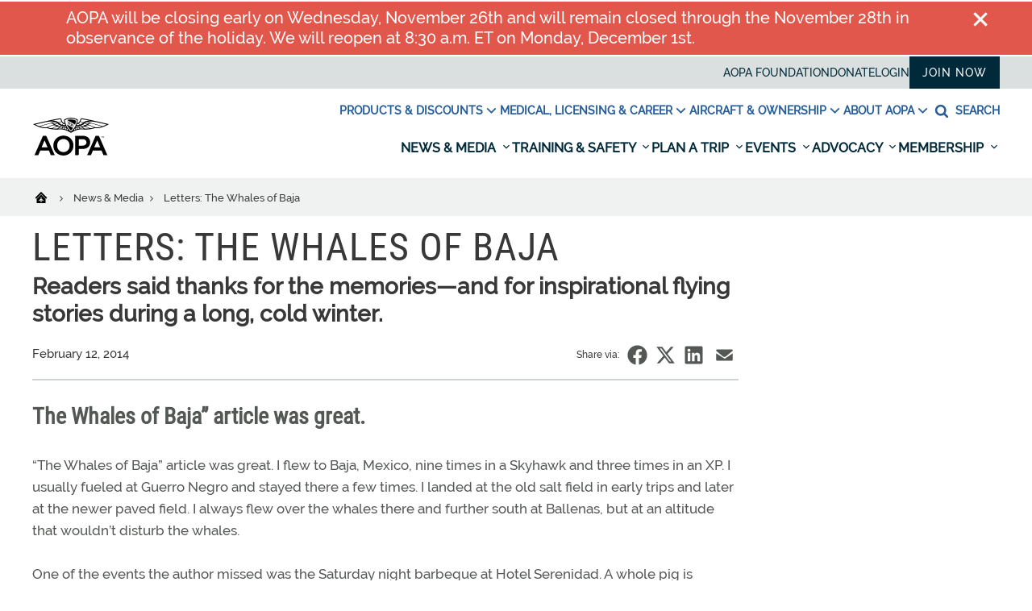

--- FILE ---
content_type: text/html; charset=utf-8
request_url: https://www.google.com/recaptcha/api2/aframe
body_size: 150
content:
<!DOCTYPE HTML><html><head><meta http-equiv="content-type" content="text/html; charset=UTF-8"></head><body><script nonce="D7l9uM0Hd7e6_8R2qlbcSw">/** Anti-fraud and anti-abuse applications only. See google.com/recaptcha */ try{var clients={'sodar':'https://pagead2.googlesyndication.com/pagead/sodar?'};window.addEventListener("message",function(a){try{if(a.source===window.parent){var b=JSON.parse(a.data);var c=clients[b['id']];if(c){var d=document.createElement('img');d.src=c+b['params']+'&rc='+(localStorage.getItem("rc::a")?sessionStorage.getItem("rc::b"):"");window.document.body.appendChild(d);sessionStorage.setItem("rc::e",parseInt(sessionStorage.getItem("rc::e")||0)+1);localStorage.setItem("rc::h",'1764482486622');}}}catch(b){}});window.parent.postMessage("_grecaptcha_ready", "*");}catch(b){}</script></body></html>

--- FILE ---
content_type: image/svg+xml
request_url: https://www.aopa.org/-/media/Images/AOPA-Main/aopa-logo_96x51.svg?iar=0&w=112&hash=4D2F91DC6A9D873C830DC9C26FD2A253
body_size: 3647
content:
<?xml version="1.0" encoding="utf-8"?>
<!-- Generator: Adobe Illustrator 27.7.0, SVG Export Plug-In . SVG Version: 6.00 Build 0)  -->
<svg version="1.1" id="Layer_1" xmlns="http://www.w3.org/2000/svg" xmlns:xlink="http://www.w3.org/1999/xlink" x="0px" y="0px"
	 viewBox="0 0 96 51" style="enable-background:new 0 0 96 51;" xml:space="preserve">
<g>
	<g>
		<path d="M44.45,10.25V6.8c0-0.08-0.04-0.15-0.11-0.19l-0.4-0.23l-0.44,0.2v0.29l0.4,0.19v2.87L44.45,10.25z"/>
		<path d="M45.81,11.02c0.11,0.06,0.25,0.02,0.3-0.1l0.49-1.1c0.09-0.19,0.14-0.46,0.14-0.77c0-0.43-0.04-0.66-0.16-0.93
			c-0.12-0.26-0.32-0.47-0.59-0.62c-0.27-0.15-0.49-0.17-0.62-0.04c-0.11,0.11-0.17,0.26-0.17,0.75c0,0.5,0.04,0.73,0.17,0.97
			c0.11,0.21,0.26,0.37,0.45,0.48c0.04,0.02,0.1,0.05,0.16,0.06l-0.53,1.09L45.81,11.02z M45.82,9.08
			c-0.07-0.12-0.07-0.31-0.07-0.58c0-0.22,0-0.44,0.06-0.49c0.01-0.01,0.03-0.01,0.05-0.01c0.03,0,0.06,0.01,0.1,0.03
			c0.07,0.04,0.12,0.1,0.16,0.17c0.06,0.13,0.07,0.31,0.07,0.58c0,0.22,0,0.44-0.06,0.49c-0.03,0.03-0.08,0.02-0.14-0.01
			C45.92,9.22,45.86,9.15,45.82,9.08z"/>
		<path d="M47.37,10.87v0.26c0,0.27,0.06,0.48,0.21,0.71c0.12,0.2,0.32,0.4,0.54,0.52c0.14,0.08,0.28,0.12,0.4,0.12
			c0.06,0,0.11-0.01,0.15-0.03c0.21-0.1,0.23-0.31,0.23-0.74c0-0.29-0.01-0.48-0.1-0.71c-0.03-0.09-0.08-0.17-0.16-0.28
			c0.06-0.02,0.11-0.05,0.15-0.11c0.08-0.12,0.09-0.3,0.09-0.53c0-0.35-0.07-0.63-0.22-0.86c-0.12-0.2-0.3-0.37-0.51-0.49
			c-0.22-0.12-0.4-0.15-0.53-0.08c-0.15,0.08-0.22,0.23-0.22,0.5v0.23l0.55,0.31v-0.3c0-0.07,0.01-0.16,0.08-0.16
			c0.02,0,0.06,0.01,0.09,0.03c0.06,0.04,0.11,0.09,0.15,0.16c0.05,0.09,0.06,0.19,0.06,0.43c0,0.24-0.01,0.34-0.06,0.38
			c-0.02,0.01-0.05,0.02-0.12-0.02l-0.21-0.12v0.51l0.18,0.1c0.07,0.04,0.13,0.11,0.17,0.18c0.05,0.1,0.07,0.2,0.07,0.57
			c0,0.26-0.02,0.38-0.07,0.42c-0.03,0.02-0.07,0.02-0.13-0.02c-0.14-0.08-0.23-0.24-0.23-0.41v-0.25L47.37,10.87z"/>
		<path d="M50.35,9.97c-0.27-0.15-0.49-0.17-0.62-0.04c-0.11,0.11-0.17,0.26-0.17,0.75c0,0.5,0.04,0.72,0.17,0.97
			c0.11,0.21,0.26,0.37,0.45,0.48c0.04,0.02,0.1,0.05,0.16,0.06l-0.51,1.07l-0.01,0.03l0.35,0.2c0.11,0.06,0.25,0.02,0.3-0.1
			l0.49-1.1c0.09-0.19,0.14-0.46,0.14-0.77c0-0.43-0.04-0.66-0.16-0.93C50.82,10.33,50.62,10.12,50.35,9.97z M50.49,11.74
			c-0.03,0.02-0.08,0.02-0.14-0.01c-0.07-0.04-0.13-0.1-0.17-0.18c-0.06-0.13-0.07-0.31-0.07-0.58c0-0.22,0-0.44,0.06-0.49
			c0.01-0.01,0.03-0.01,0.05-0.01c0.03,0,0.06,0.01,0.1,0.03c0.07,0.04,0.12,0.1,0.16,0.17c0.06,0.12,0.07,0.31,0.07,0.58
			C50.55,11.47,50.55,11.69,50.49,11.74z"/>
		<path d="M48,4.17c-1.61,0-3.2,0.27-4.74,0.81l9.83,5.56c0.62-1.56,1.05-3.2,1.26-4.9C52.31,4.66,50.18,4.17,48,4.17z"/>
		<path d="M48,17.76c1.02-0.91,1.93-1.91,2.72-2.99l-7.9-4.45C43.93,13.15,45.68,15.69,48,17.76z"/>
		<path d="M61.86,2.87c-0.1-0.02-0.2-0.02-0.31-0.02c-0.9,0-1.7,0.61-1.92,1.5c-0.44,1.8-1.48,4.35-3.77,4.42
			c0.37-1.4,0.61-2.85,0.69-4.35C53.94,2.91,51.04,2.07,48,2.07c-3.04,0-5.94,0.84-8.56,2.36c0.08,1.5,0.32,2.95,0.69,4.35
			c-2.29-0.08-3.32-2.62-3.77-4.42c-0.22-0.9-1.02-1.5-1.92-1.5c-0.1,0-0.2,0.01-0.31,0.02C23.92,4.45,0.91,10.06,0.91,10.06
			s8.43,5.03,15.11,5.03c0.77,0,1.52-0.07,2.23-0.22c0,0,4.14,1.82,11.63,1.82c1.22,0,2.53-0.05,3.93-0.16
			c0.44-0.04,0.87-0.05,1.3-0.05c7.05,0,12.9,4.45,12.9,4.45s5.85-4.45,12.9-4.45c0.43,0,0.87,0.02,1.3,0.05
			c1.4,0.11,2.71,0.16,3.93,0.16c7.49,0,11.63-1.82,11.63-1.82c0.71,0.15,1.46,0.22,2.23,0.22c6.68,0,15.11-5.03,15.11-5.03
			S72.08,4.45,61.86,2.87z M60.66,4.6c0.1-0.41,0.47-0.7,0.9-0.7c0.05,0,0.1,0,0.15,0.01c2.98,0.46,7.07,1.27,11.37,2.19
			c-2.19-0.4-5.82-0.72-8.53,1.06l-0.01,0c-0.66,0.42-1.21,0.79-2.33,0.34l-2.22-0.9C60.25,6.01,60.48,5.34,60.66,4.6z M57.2,15.79
			c-0.76,0.16-1.11-0.05-1.21-0.41l-0.17-0.79c0.12-0.02,2.27-0.41,2.89,0.97C58.25,15.62,57.27,15.78,57.2,15.79z M54.88,12.73
			l0.3,1.41c-0.98,0.05-1.23-0.26-1.28-0.46c0.18-0.33,0.36-0.65,0.52-0.99C54.58,12.71,54.73,12.72,54.88,12.73z M55.43,12.77
			c0.63,0.03,1.21,0.02,1.75-0.03l0.67,1.23c-0.27,0.04-2.06,0.25-2.41-1.17L55.43,12.77z M57.75,12.68
			c0.82-0.11,1.55-0.31,2.22-0.58l1.34,1.22C61.22,13.35,58.68,14.26,57.75,12.68z M60.92,12.21c-0.15-0.14-0.29-0.25-0.42-0.35
			c0.69-0.32,1.34-0.72,1.99-1.17l2.13,1.26C64.35,12.12,62.24,13.39,60.92,12.21z M64.31,11.15l-1.34-0.79
			c0.56-0.4,1.13-0.82,1.76-1.27l2.93,1.19C67.34,10.54,65.73,11.74,64.31,11.15z M66.98,9.4c-0.43-0.18-0.77-0.3-1.03-0.38
			l-0.71-0.29c0.05-0.03,0.1-0.07,0.15-0.1c0.73-0.5,1.54-0.89,2.4-1.18l2.68,0.77C70.09,8.6,68.51,10.03,66.98,9.4z M59.75,7.07
			l3.18,1.29c-0.94,0.74-1.89,1.48-3.02,2.04c-0.35,0.13-0.83,0.18-1.16-0.13c-0.01-0.01-0.02-0.02-0.03-0.03l-1.01-0.92
			C58.52,8.88,59.21,8.11,59.75,7.07z M55.77,9.84c0.5,0,0.98-0.09,1.42-0.26l1.47,1.34c-0.87,0.28-1.86,0.43-3.01,0.4
			c-0.46-0.09-0.46-0.43-0.36-0.7l0,0c0.09-0.26,0.18-0.53,0.27-0.79C55.63,9.83,55.7,9.84,55.77,9.84z M40.23,9.84
			c0.07,0,0.14,0,0.2-0.01c0.09,0.27,0.17,0.53,0.27,0.79l0,0c0.1,0.27,0.1,0.61-0.36,0.7c-1.15,0.03-2.14-0.13-3.01-0.4l1.47-1.34
			C39.25,9.74,39.73,9.84,40.23,9.84z M40.02,15.39c-0.1,0.36-0.45,0.57-1.21,0.41c-0.07-0.02-1.06-0.17-1.51-0.23
			c0.61-1.38,2.76-0.99,2.89-0.97L40.02,15.39z M28.34,10.29l2.93-1.19c0.62,0.45,1.2,0.87,1.76,1.27l-1.34,0.79
			C30.27,11.74,28.66,10.54,28.34,10.29z M29.02,9.4c-1.53,0.63-3.11-0.8-3.49-1.17l2.68-0.77c0.87,0.29,1.68,0.67,2.4,1.18
			c0.05,0.03,0.1,0.07,0.15,0.1l-0.71,0.29C29.79,9.11,29.45,9.23,29.02,9.4z M33.51,10.69c0.65,0.45,1.3,0.84,1.99,1.17
			c-0.13,0.1-0.27,0.21-0.42,0.35c-1.32,1.18-3.43-0.09-3.71-0.26L33.51,10.69z M36.03,12.1c0.67,0.27,1.4,0.47,2.22,0.58
			c-0.93,1.59-3.48,0.67-3.57,0.64L36.03,12.1z M38.15,13.97l0.67-1.23c0.54,0.05,1.12,0.06,1.75,0.03l-0.01,0.04
			C40.21,14.22,38.43,14.01,38.15,13.97z M41.12,12.73c0.15-0.01,0.3-0.02,0.46-0.04c0.16,0.34,0.34,0.66,0.52,0.99
			c-0.06,0.2-0.3,0.51-1.28,0.46L41.12,12.73z M38.29,9.33l-1.01,0.92c-0.01,0.01-0.02,0.01-0.03,0.03
			c-0.34,0.31-0.81,0.26-1.16,0.13c-1.13-0.56-2.09-1.3-3.02-2.04l3.18-1.29C36.79,8.11,37.48,8.88,38.29,9.33z M34.3,3.91
			c0.05-0.01,0.1-0.01,0.15-0.01c0.43,0,0.79,0.29,0.9,0.7c0.18,0.74,0.41,1.4,0.68,1.99L33.8,7.5c-1.13,0.45-1.67,0.08-2.33-0.34
			l-0.01,0c-2.71-1.78-6.35-1.46-8.53-1.06C27.23,5.18,31.32,4.37,34.3,3.91z M3.84,10.44C7.59,9.55,16.16,7.6,16.16,7.6
			c3.63-0.81,7.72-1.25,11.1-0.42L8.73,12.54C6.85,11.87,5.13,11.08,3.84,10.44z M18.02,13.85c-0.61,0.13-1.29,0.19-2.01,0.19
			c-2.06,0-4.31-0.51-6.42-1.21l12.53-3.62c2.46-0.45,4.3,0.92,4.61,1.16L18.02,13.85z M24.78,11.74c2.6-0.91,4.73,0.39,4.99,0.55
			l-3.02,1.78c-0.8,0.45-2.72,1.21-4.17,0.91c-0.09-0.02-0.16-0.03-0.23-0.04c-1.62-0.32-2.74-0.68-3.28-0.87L24.78,11.74z
			 M27.98,13.95c2.48-1.33,5.1-0.35,5.45-0.21l-1.05,0.95c-0.55,0.47-1.33,0.88-2.52,0.94c-1.62,0-3.07-0.09-4.36-0.23L27.98,13.95z
			 M33.71,15.49c-0.51,0.04-1.01,0.07-1.52,0.09l0.56-0.51c1.59-1.43,4.49-0.75,4.6-0.73L37,15c-0.17,0.25-0.43,0.45-1.15,0.45
			c-0.04,0-0.53-0.01-0.75-0.01C34.64,15.43,34.17,15.45,33.71,15.49z M40.44,15.9c0.22-0.83,0.63-1.23,1.79-1.15l0.02,0.92
			c-0.01,0.43-0.14,1.04-0.78,0.83c-0.01,0-0.01,0-0.01,0c-0.35-0.11-0.71-0.22-1.08-0.32L40.44,15.9z M42.81,16.64
			c0-0.46,0.06-1.03,0.44-1.11c0.32,0.46,0.66,0.91,1.01,1.34c0.33,0.44,0.02,0.71-0.31,0.57c0,0,0,0,0,0
			c-0.36-0.16-0.73-0.32-1.13-0.47L42.81,16.64z M48,19.15c-4.31-3.52-6.99-8.6-7.47-14.12c2.38-1.26,4.89-1.9,7.47-1.9
			c2.58,0,5.09,0.64,7.47,1.9C54.99,10.55,52.31,15.63,48,19.15z M52.04,17.44c-0.32,0.13-0.63-0.13-0.3-0.57
			c0.35-0.43,0.69-0.88,1.01-1.34c0.38,0.08,0.44,0.65,0.44,1.11l-0.01,0.33C52.78,17.12,52.4,17.28,52.04,17.44z M54.52,16.49
			C54.52,16.49,54.52,16.49,54.52,16.49c-0.64,0.21-0.78-0.4-0.78-0.83l0.02-0.92c1.16-0.08,1.57,0.31,1.79,1.15l0.06,0.27
			C55.24,16.27,54.88,16.38,54.52,16.49z M62.29,15.49c-0.46-0.04-0.92-0.06-1.39-0.06c-0.21,0-0.71,0.01-0.75,0.01
			c-0.71,0-0.98-0.19-1.15-0.45l-0.36-0.66c0.1-0.02,3.01-0.7,4.6,0.73l0.56,0.51C63.3,15.55,62.79,15.53,62.29,15.49z M66.14,15.64
			c-1.19-0.06-1.97-0.47-2.52-0.94l-1.05-0.95c0.35-0.14,2.97-1.12,5.45,0.21l2.48,1.46C69.21,15.55,67.76,15.64,66.14,15.64z
			 M73.65,14.94c-0.06,0.01-0.14,0.02-0.22,0.04c-1.45,0.3-3.38-0.45-4.17-0.91l-3.02-1.78c0.26-0.17,2.39-1.46,4.99-0.55l5.72,2.33
			C76.39,14.26,75.28,14.62,73.65,14.94z M79.99,14.04c-0.72,0-1.4-0.07-2.01-0.19l-8.7-3.47c0.31-0.25,2.15-1.61,4.61-1.16
			l12.53,3.62C84.3,13.53,82.04,14.04,79.99,14.04z M68.74,7.18c3.38-0.83,7.46-0.39,11.1,0.42c0,0,8.58,1.95,12.32,2.84
			c-1.29,0.64-3.01,1.43-4.89,2.1L68.74,7.18z"/>
	</g>
	<g>
		<path d="M13.31,24.47L2.8,48.53h4.69l2.41-5.67h10.82l2.38,5.67h4.82L17.8,25.37c-0.24-0.54-0.77-0.89-1.37-0.89H13.31z
			 M19.03,38.79h-7.44l3.7-8.64L19.03,38.79z"/>
		<path d="M38.68,24.24c-7.02,0-12.51,5.42-12.51,12.35v0.07c0,7,5.35,12.28,12.45,12.28c7.02,0,12.51-5.42,12.51-12.35v-0.07
			C51.13,29.52,45.78,24.24,38.68,24.24z M30.91,36.52c0-4.6,3.31-8.07,7.7-8.07c4.43,0,7.77,3.5,7.77,8.14v0.07
			c0,4.58-3.31,8.04-7.7,8.04c-4.43,0-7.77-3.48-7.77-8.1V36.52z"/>
		<path d="M71.86,32.6v-0.07c0-4.89-3.58-8.06-9.13-8.06h-9.46v24.06h3.06c0.82,0,1.49-0.67,1.49-1.49v-6.22h4.45
			C68.09,40.82,71.86,37.59,71.86,32.6z M67.24,32.63v0.07c0,2.38-1.95,3.98-4.85,3.98h-4.58v-8.03h4.58
			C65.48,28.65,67.24,30.1,67.24,32.63z"/>
		<path d="M81.72,24.47h-3.12L68.08,48.53h4.69l2.41-5.67H86l2.38,5.67h4.82L83.08,25.37C82.84,24.83,82.31,24.47,81.72,24.47z
			 M84.31,38.79h-7.44l3.7-8.64L84.31,38.79z"/>
	</g>
	<g>
		<path d="M86.08,25.46h-0.57v-0.24h1.4v0.24h-0.57V27h-0.25V25.46z M87.3,25.22h0.27l0.64,0.98l0.63-0.98h0.27V27h-0.25v-1.37
			l-0.64,0.97h-0.03l-0.63-0.97V27H87.3V25.22z"/>
	</g>
</g>
</svg>
